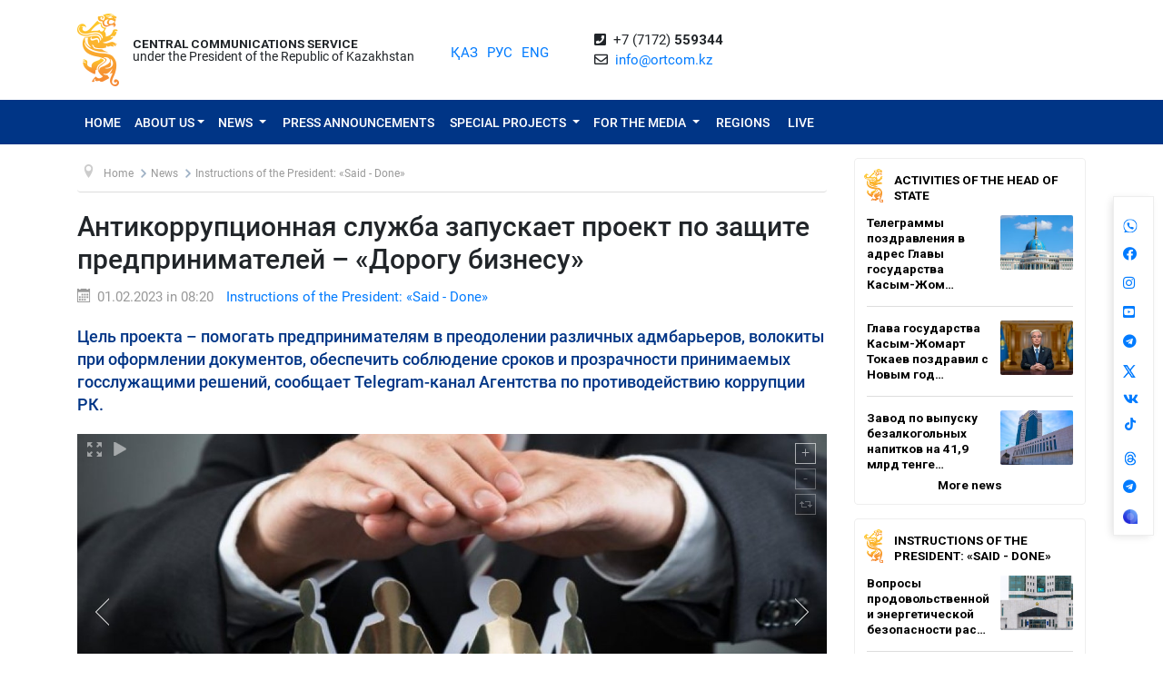

--- FILE ---
content_type: text/html; charset=UTF-8
request_url: https://ortcom.kz/en/deyatelnost-pravitelstva/1675222061
body_size: 11211
content:
<!DOCTYPE html>
<html lang="en-EN"
      class="no-js en" xmlns="http://www.w3.org/1999/xhtml" xmlns:og="http://opengraphprotocol.org/schema/">
<head >
    <title>Антикоррупционная служба запускает проект по защите предпринимателей – «Дорогу бизнесу»</title>
    <meta name="keywords" content="ortcom" />
<meta name="description" content="Цель проекта &ndash; помогать предпринимателям в преодолении различных адмбарьеров, волокиты при оформлении документов, обеспечить соблюдение сроков и прозрачности принимаемых госслужащими решений, сообщает Telegram-канал Агентства по противодействию коррупции РК." />
<meta name="robots" content="all" />
<meta property="og:title" content="Антикоррупционная служба запускает проект по защите предпринимателей &ndash; &laquo;Дорогу бизнесу&raquo;" />
<meta property="og:site_name" content="СЦК при Президенте РК" />
<meta property="og:description" content="Цель проекта &ndash; помогать предпринимателям в преодолении различных адмбарьеров, волокиты при оформлении документов, обеспечить соблюдение сроков и прозрачности принимаемых госслужащими решений, сообщает Telegram-канал Агентства по противодействию коррупции РК." />
<meta property="og:url" content="https://ortcom.kz/en/deyatelnost-pravitelstva/1675222061" />
<meta property="og:type" content="article" />
<meta property="og:locale" content="ru_RU" />
<meta property="og:image" content="https://ortcom.kz/cache/imagine/main_page_full/uploads/posts/63d/9dd/c2d/63d9ddc2db942158860200.jpg" />
<meta property="article:publisher" content="https://facebook.com/ortcom.kz/" />
<meta property="robots" content="all" />
<meta property="article:section" content="Instructions of the President: &laquo;Said - Done&raquo;" />
<meta property="article:published_time" content="2023-02-01T08:20:00+05:00" />
<meta property="article:modified_time" content="2023-02-01T08:31:54+05:00" />
<meta property="og:updated_time" content="2023-02-01T08:31:54+05:00" />
<meta property="twitter:card" content="summary_large_image" />
<meta property="twitter:title" content="Антикоррупционная служба запускает проект по защите предпринимателей &ndash; &laquo;Дорогу бизнесу&raquo;" />
<meta property="twitter:description" content="Цель проекта &ndash; помогать предпринимателям в преодолении различных адмбарьеров, волокиты при оформлении документов, обеспечить соблюдение сроков и прозрачности принимаемых госслужащими решений, сообщает Telegram-канал Агентства по противодействию коррупции РК." />
<meta property="og:image:alt" content="Антикоррупционная служба запускает проект по защите предпринимателей &ndash; &laquo;Дорогу бизнесу&raquo;" />
<meta property="twitter:image" content="https://ortcom.kz/cache/imagine/main_page_full/uploads/posts/63d/9dd/c2d/63d9ddc2db942158860200.jpg" />
<meta property="og:image:secure_url" content="https://ortcom.kz/cache/imagine/main_page_full/uploads/posts/63d/9dd/c2d/63d9ddc2db942158860200.jpg" />
<meta property="og:image:width" content="810" />
<meta property="og:image:height" content="541" />
<meta property="og:image:type" content="image/jpeg" />
<meta http-equiv="Content-Type" content="text/html; charset=utf-8" />
<meta charset="UTF-8" />

    <link rel="canonical" href="https://ortcom.kz/en/deyatelnost-pravitelstva/1675222061"/>

    

    <meta name="yandex-verification" content="55b6d03c2c8d2522"/>
    <meta name="viewport" content="width=device-width, initial-scale=1, shrink-to-fit=no">
    <link href="/build/images/favicon.ico" rel="shortcut icon" type="image/vnd.microsoft.icon"/>
    <link rel="preload" href="/fonts/roboto-v20-latin_cyrillic-ext_cyrillic-regular.woff2" as="font" type="font/woff2"
          crossorigin>
    <link rel="preload" href="/fonts/roboto-v20-latin_cyrillic-ext_cyrillic-italic.woff2" as="font" type="font/woff2"
          crossorigin>
    <link rel="preload" href="/fonts/roboto-v20-latin_cyrillic-ext_cyrillic-500.woff2" as="font" type="font/woff2"
          crossorigin>
    <link rel="preload" href="/fonts/roboto-v20-latin_cyrillic-ext_cyrillic-500italic.woff2" as="font" type="font/woff2"
          crossorigin>
    <script>window.yaContextCb = window.yaContextCb || []</script>
    <script src="https://yandex.ru/ads/system/context.js" async></script>
            <link href="/en/amp/deyatelnost-pravitelstva/1675222061"
          rel="amphtml"/>

                <script type="application/ld+json">{"@context":"https:\/\/schema.org","@type":"WebSite","@id":"https:\/\/ortcom.kz\/#website","url":"https:\/\/ortcom.kz\/","name":"CCS under the President of the Republic of Kazakhstan","potentialAction":{"@type":"SearchAction","target":"https:\/\/ortcom.kz\/en\/search\/?search_text={search_term_string}","query-input":"required name=search_term_string"}}</script>
        <script type="application/ld+json">{"@context":"http:\/\/schema.org","@type":"WebPage","headline":"\u0421\u041b\u0423\u0416\u0411\u0410 \u0426\u0415\u041d\u0422\u0420\u0410\u041b\u042c\u041d\u042b\u0425 \u041a\u041e\u041c\u041c\u0423\u041d\u0418\u041a\u0410\u0426\u0418\u0419","url":"https:\/\/ortcom.kz\/"}</script>
        <script type="application/ld+json">{"@context":"https:\/\/schema.org","@type":"Organization","@id":"https:\/\/ortcom.kz\/#organization","name":"\u0421\u041b\u0423\u0416\u0411\u0410 \u0426\u0415\u041d\u0422\u0420\u0410\u041b\u042c\u041d\u042b\u0425 \u041a\u041e\u041c\u041c\u0423\u041d\u0418\u041a\u0410\u0426\u0418\u0419","email":"info@ortcom.kz","url":"https:\/\/ortcom.kz\/","sameAs":["https:\/\/www.facebook.com\/ortcomkz\/","https:\/\/twitter.com\/ortcomkz","https:\/\/www.instagram.com\/sck_official\/","https:\/\/vk.com\/sckastana"],"address":{"@type":"PostalAddress","streetAddress":"\u0420\u0435\u0441\u043f\u0443\u0431\u043b\u0438\u043a\u0430 \u041a\u0430\u0437\u0430\u0445\u0441\u0442\u0430\u043d, \u0433. \u0410\u0441\u0442\u0430\u043d\u0430, \u0443\u043b. \u041a\u043e\u043d\u0430\u0435\u0432\u0430, \u0434. 4","addressLocality":"8","addressRegion":"Astana","postalCode":"010000","addressCountry":{"@type":"Country","name":"\u041a\u0430\u0437\u0430\u0445\u0441\u0442\u0430\u043d"}},"contactPoint":{"@type":"ContactPoint","telephone":"+77172559344","contactType":"technical support"},"logo":{"@type":"ImageObject","url":"https:\/\/ortcom.kz\/build\/images\/logo_bars.png","width":212,"height":25}}</script>
    

        <script type="application/ld+json">{"@context":"https:\/\/schema.org","@type":"NewsArticle","name":"\u0410\u043d\u0442\u0438\u043a\u043e\u0440\u0440\u0443\u043f\u0446\u0438\u043e\u043d\u043d\u0430\u044f \u0441\u043b\u0443\u0436\u0431\u0430 \u0437\u0430\u043f\u0443\u0441\u043a\u0430\u0435\u0442 \u043f\u0440\u043e\u0435\u043a\u0442 \u043f\u043e \u0437\u0430\u0449\u0438\u0442\u0435 \u043f\u0440\u0435\u0434\u043f\u0440\u0438\u043d\u0438\u043c\u0430\u0442\u0435\u043b\u0435\u0439 \u2013 \u00ab\u0414\u043e\u0440\u043e\u0433\u0443 \u0431\u0438\u0437\u043d\u0435\u0441\u0443\u00bb","headline":"\u0410\u043d\u0442\u0438\u043a\u043e\u0440\u0440\u0443\u043f\u0446\u0438\u043e\u043d\u043d\u0430\u044f \u0441\u043b\u0443\u0436\u0431\u0430 \u0437\u0430\u043f\u0443\u0441\u043a\u0430\u0435\u0442 \u043f\u0440\u043e\u0435\u043a\u0442 \u043f\u043e \u0437\u0430\u0449\u0438\u0442\u0435 \u043f\u0440\u0435\u0434\u043f\u0440\u0438\u043d\u0438\u043c\u0430\u0442\u0435\u043b\u0435\u0439 \u2013 \u00ab\u0414\u043e\u0440\u043e\u0433\u0443 \u0431\u0438\u0437\u043d\u0435\u0441\u0443\u00bb","description":"\u0426\u0435\u043b\u044c \u043f\u0440\u043e\u0435\u043a\u0442\u0430 \u2013 \u043f\u043e\u043c\u043e\u0433\u0430\u0442\u044c \u043f\u0440\u0435\u0434\u043f\u0440\u0438\u043d\u0438\u043c\u0430\u0442\u0435\u043b\u044f\u043c \u0432 \u043f\u0440\u0435\u043e\u0434\u043e\u043b\u0435\u043d\u0438\u0438 \u0440\u0430\u0437\u043b\u0438\u0447\u043d\u044b\u0445 \u0430\u0434\u043c\u0431\u0430\u0440\u044c\u0435\u0440\u043e\u0432, \u0432\u043e\u043b\u043e\u043a\u0438\u0442\u044b \u043f\u0440\u0438 \u043e\u0444\u043e\u0440\u043c\u043b\u0435\u043d\u0438\u0438 \u0434\u043e\u043a\u0443\u043c\u0435\u043d\u0442\u043e\u0432, \u043e\u0431\u0435\u0441\u043f\u0435\u0447\u0438\u0442\u044c \u0441\u043e\u0431\u043b\u044e\u0434\u0435\u043d\u0438\u0435 \u0441\u0440\u043e\u043a\u043e\u0432 \u0438 \u043f\u0440\u043e\u0437\u0440\u0430\u0447\u043d\u043e\u0441\u0442\u0438 \u043f\u0440\u0438\u043d\u0438\u043c\u0430\u0435\u043c\u044b\u0445 \u0433\u043e\u0441\u0441\u043b\u0443\u0436\u0430\u0449\u0438\u043c\u0438 \u0440\u0435\u0448\u0435\u043d\u0438\u0439, \u0441\u043e\u043e\u0431\u0449\u0430\u0435\u0442 Telegram-\u043a\u0430\u043d\u0430\u043b \u0410\u0433\u0435\u043d\u0442\u0441\u0442\u0432\u0430 \u043f\u043e \u043f\u0440\u043e\u0442\u0438\u0432\u043e\u0434\u0435\u0439\u0441\u0442\u0432\u0438\u044e \u043a\u043e\u0440\u0440\u0443\u043f\u0446\u0438\u0438 \u0420\u041a.","articleBody":"\u0026laquo;\u041e\u0441\u043d\u043e\u0432\u043d\u043e\u0439 \u043f\u043e\u0441\u044b\u043b \u0026ndash; \u043e\u0442 \u0441\u043b\u043e\u0432 \u043a \u0434\u0435\u043b\u0443.\u0026nbsp;\u0411\u0443\u0434\u0435\u043c \u0437\u0430\u043d\u0438\u043c\u0430\u0442\u044c\u0441\u044f \u0440\u0435\u0448\u0435\u043d\u0438\u0435\u043c \u043a\u043e\u043d\u043a\u0440\u0435\u0442\u043d\u044b\u0445 \u043f\u0440\u043e\u0431\u043b\u0435\u043c, \u0441 \u043a\u043e\u0442\u043e\u0440\u044b\u043c\u0438 \u0441\u0442\u0430\u043b\u043a\u0438\u0432\u0430\u044e\u0442\u0441\u044f \u043f\u0440\u0435\u0434\u043f\u0440\u0438\u043d\u0438\u043c\u0430\u0442\u0435\u043b\u0438 \u043f\u0440\u0438 \u043e\u0444\u043e\u0440\u043c\u043b\u0435\u043d\u0438\u0438 \u0437\u0435\u043c\u043b\u0438, \u043f\u043e\u043b\u0443\u0447\u0435\u043d\u0438\u0438 \u0440\u0430\u0437\u0440\u0435\u0448\u0435\u043d\u0438\u0439 \u043e\u0442 \u0430\u0440\u0445\u0438\u0442\u0435\u043a\u0442\u0443\u0440\u044b \u0438 \u0434\u0440\u0443\u0433\u0438\u0445 \u043a\u043e\u043d\u0442\u0440\u043e\u043b\u0438\u0440\u0443\u044e\u0449\u0438\u0445 \u0441\u0442\u0440\u0443\u043a\u0442\u0443\u0440, \u043f\u043e\u0434\u043a\u043b\u044e\u0447\u0435\u043d\u0438\u0438 \u043a\u043e\u043c\u043c\u0443\u043d\u0438\u043a\u0430\u0446\u0438\u0439, \u0430 \u0442\u0430\u043a\u0436\u0435 \u043f\u043e\u043b\u0443\u0447\u0435\u043d\u0438\u0438 \u0440\u0430\u0437\u043b\u0438\u0447\u043d\u044b\u0445 \u043c\u0435\u0440 \u0433\u043e\u0441\u043f\u043e\u0434\u0434\u0435\u0440\u0436\u043a\u0438 (\u043a\u0440\u0435\u0434\u0438\u0442\u044b, \u0433\u0440\u0430\u043d\u0442\u044b, \u0441\u0443\u0431\u0441\u0438\u0434\u0438\u0438).\u0026nbsp;\u0412 \u0440\u0435\u0433\u0438\u043e\u043d\u0430\u0445 \u043e\u0442\u043a\u0440\u044b\u0442\u044b \u043f\u043b\u043e\u0449\u0430\u0434\u043a\u0438 \u0438 \u043a\u0430\u043d\u0430\u043b\u044b \u0441\u0432\u044f\u0437\u0438 \u0434\u043b\u044f \u043f\u0440\u0438\u0435\u043c\u0430 \u043e\u0431\u0440\u0430\u0449\u0435\u043d\u0438\u0439 \u0431\u0438\u0437\u043d\u0435\u0441\u0430. \u0420\u0443\u043a\u043e\u0432\u043e\u0434\u0438\u0442\u0435\u043b\u0438 \u0442\u0435\u0440\u0440\u0438\u0442\u043e\u0440\u0438\u0430\u043b\u044c\u043d\u044b\u0445 \u0434\u0435\u043f\u0430\u0440\u0442\u0430\u043c\u0435\u043d\u0442\u043e\u0432 \u043f\u0440\u0438\u043d\u0438\u043c\u0430\u044e\u0442 \u0441\u043e\u043e\u0431\u0449\u0435\u043d\u0438\u044f \u0447\u0435\u0440\u0435\u0437 \u0441\u0432\u043e\u0438 Facebook \u0441\u0442\u0440\u0430\u043d\u0438\u0446\u044b.\u0026nbsp;\u0422\u0430\u043a\u0436\u0435 \u043c\u043e\u0436\u043d\u043e \u043e\u0431\u0440\u0430\u0449\u0430\u0442\u044c\u0441\u044f \u043f\u043e \u043a\u043e\u0440\u043e\u0442\u043a\u043e\u043c\u0443 \u043d\u043e\u043c\u0435\u0440\u0443 1424 \u0432 Call-\u0446\u0435\u043d\u0442\u0440 \u0410\u0433\u0435\u043d\u0442\u0441\u0442\u0432\u0430\u0026raquo;, \u0026ndash;\u0026nbsp;\u0433\u043e\u0432\u043e\u0440\u0438\u0442\u0441\u044f \u0432 \u0441\u043e\u043e\u0431\u0449\u0435\u043d\u0438\u0438.","dateCreated":"2023-02-01T08:31:54+05:00","datePublished":"2023-02-01T03:20:00+00:00","dateModified":"2023-02-01T08:31:54+05:00","articleSection":"News","publisher":{"@type":"Organization","name":"Ortcom.kz","url":"\/","address":{"@type":"PostalAddress","streetAddress":"\u0443\u043b. \u041a\u043e\u043d\u0430\u0435\u0432\u0430, \u0434. 4","addressLocality":"\u0433. \u0410\u0441\u0442\u0430\u043d\u0430","addressRegion":"\u0410\u0441\u0442\u0430\u043d\u0430","postalCode":"010000","addressCountry":{"@type":"Country","name":"\u041a\u0430\u0437\u0430\u0445\u0441\u0442\u0430\u043d"}},"contactPoint":{"@type":"ContactPoint","telephone":"+77172559344","contactType":"technical support"},"logo":{"@type":"ImageObject","url":"https:\/\/ortcom.kz\/build\/images\/logo_bars.png","width":212,"height":25},"sameAs":["https:\/\/www.facebook.com\/ortcomkz\/","https:\/\/twitter.com\/ortcomkz","https:\/\/www.instagram.com\/sck_official\/","https:\/\/vk.com\/sckastana"]},"url":"https:\/\/ortcom.kz\/en\/deyatelnost-pravitelstva\/1675222061","mainEntityOfPage":{"@type":"WebPage","@id":"https:\/\/ortcom.kz\/en\/deyatelnost-pravitelstva\/1675222061","name":"\u0410\u043d\u0442\u0438\u043a\u043e\u0440\u0440\u0443\u043f\u0446\u0438\u043e\u043d\u043d\u0430\u044f \u0441\u043b\u0443\u0436\u0431\u0430 \u0437\u0430\u043f\u0443\u0441\u043a\u0430\u0435\u0442 \u043f\u0440\u043e\u0435\u043a\u0442 \u043f\u043e \u0437\u0430\u0449\u0438\u0442\u0435 \u043f\u0440\u0435\u0434\u043f\u0440\u0438\u043d\u0438\u043c\u0430\u0442\u0435\u043b\u0435\u0439 \u2013 \u00ab\u0414\u043e\u0440\u043e\u0433\u0443 \u0431\u0438\u0437\u043d\u0435\u0441\u0443\u00bb"},"author":{"@type":"Person","name":"\u0421\u041b\u0423\u0416\u0411\u0410 \u0426\u0415\u041d\u0422\u0420\u0410\u041b\u042c\u041d\u042b\u0425 \u041a\u041e\u041c\u041c\u0423\u041d\u0418\u041a\u0410\u0426\u0418\u0419","url":"https:\/\/ortcom.kz\/"},"image":{"@type":"ImageObject","url":"https:\/\/ortcom.kz\/uploads\/posts\/63d\/9dd\/c2d\/63d9ddc2db942158860200.jpg","width":810,"height":541}}</script>
    <script type="application/ld+json">{"@context":"https:\/\/schema.org","@type":"hentry","entry-title":"\u0410\u043d\u0442\u0438\u043a\u043e\u0440\u0440\u0443\u043f\u0446\u0438\u043e\u043d\u043d\u0430\u044f \u0441\u043b\u0443\u0436\u0431\u0430 \u0437\u0430\u043f\u0443\u0441\u043a\u0430\u0435\u0442 \u043f\u0440\u043e\u0435\u043a\u0442 \u043f\u043e \u0437\u0430\u0449\u0438\u0442\u0435 \u043f\u0440\u0435\u0434\u043f\u0440\u0438\u043d\u0438\u043c\u0430\u0442\u0435\u043b\u0435\u0439 \u2013 \u00ab\u0414\u043e\u0440\u043e\u0433\u0443 \u0431\u0438\u0437\u043d\u0435\u0441\u0443\u00bb","published":"2023-02-01T03:20:00+00:00","updated":"2023-02-01T08:31:54+05:00"}</script>
    <script type="application/ld+json">{"@context":"https:\/\/schema.org","@type":"BreadcrumbList","itemListElement":[{"@type":"ListItem","position":1,"item":{"@id":"https:\/\/ortcom.kz\/","url":"https:\/\/ortcom.kz\/","name":"\u0410\u043d\u0442\u0438\u043a\u043e\u0440\u0440\u0443\u043f\u0446\u0438\u043e\u043d\u043d\u0430\u044f \u0441\u043b\u0443\u0436\u0431\u0430 \u0437\u0430\u043f\u0443\u0441\u043a\u0430\u0435\u0442 \u043f\u0440\u043e\u0435\u043a\u0442 \u043f\u043e \u0437\u0430\u0449\u0438\u0442\u0435 \u043f\u0440\u0435\u0434\u043f\u0440\u0438\u043d\u0438\u043c\u0430\u0442\u0435\u043b\u0435\u0439 \u2013 \u00ab\u0414\u043e\u0440\u043e\u0433\u0443 \u0431\u0438\u0437\u043d\u0435\u0441\u0443\u00bb"}},{"@type":"ListItem","position":2,"item":{"@id":"\/?_locale=en","url":"\/?_locale=en","name":"Home"}},{"@type":"ListItem","position":3,"item":{"@id":"\/en\/novosti?subcategory=novosti","url":"\/en\/novosti?subcategory=novosti","name":"News"}},{"@type":"ListItem","position":4,"item":{"@id":"\/en\/deyatelnost-pravitelstva","url":"\/en\/deyatelnost-pravitelstva","name":"Instructions of the President: \u00abSaid - Done\u00bb"}}]}</script>

                <link href="//cdnjs.cloudflare.com/ajax/libs/font-awesome/5.9.0/css/all.min.css" type="text/css"
              rel="stylesheet"/>
        <script src="https://kit.fontawesome.com/0d29cb5466.js" crossorigin="anonymous"></script>
        <link href="/build/app.2f50c3c0.css" type="text/css" rel="stylesheet"/>
        <link href="/custom.css" type="text/css" rel="stylesheet"/>
    

    <link rel="stylesheet" href="https://cdnjs.cloudflare.com/ajax/libs/unitegallery/1.7.40/css/unite-gallery.min.css"
          integrity="sha512-EViDct/SXnZMMG2ZDK7E2r3o/rDIwocOkVYpEvbMM/4Mr3on8V70n7dLcLdOrVyPuvEFyqQzya1YPNV1DFlf0g=="
          crossorigin="anonymous"/>
    <link rel="stylesheet" href="/build/content.510a19a0.css">

            <!-- Global site tag (gtag.js) - Google Analytics -->
    <script async src="https://www.googletagmanager.com/gtag/js?id=UA-125460867-1"></script>
    <script>
        window.dataLayer = window.dataLayer || [];

        function gtag() {
            dataLayer.push(arguments);
        }

        gtag('js', new Date());
        gtag('config', 'UA-125460867-1');
    </script>
        <!-- Yandex.Metrika counter -->
    <script type="text/javascript">
        (function (d, w, c) {
            (w[c] = w[c] || []).push(function () {
                try {
                    w.yaCounter50955062 = new Ya.Metrika2({
                        id: 50955062,
                        clickmap: true,
                        trackLinks: true,
                        accurateTrackBounce: true
                    });
                } catch (e) {
                }
            });

            var n = d.getElementsByTagName("script")[0],
                s = d.createElement("script"),
                f = function () {
                    n.parentNode.insertBefore(s, n);
                };
            s.type = "text/javascript";
            s.async = true;
            s.src = "https://mc.yandex.ru/metrika/tag.js";

            if (w.opera == "[object Opera]") {
                d.addEventListener("DOMContentLoaded", f, false);
            } else {
                f();
            }
        })(document, window, "yandex_metrika_callbacks2");
    </script>
    <noscript>
        <div><img src="https://mc.yandex.ru/watch/50955062" style="position:absolute; left:-9999px;" alt=""/></div>
    </noscript>
    <!-- /Yandex.Metrika counter -->

    <style>
        html {
            filter: grayscale(0) !important;
        }
    </style>
</head>
<body class="desktop">
        <div class="container d-flex xs-p-15">
        <div class="logo-top d-flex justify-content-center">
            <a href="/en/" class="d-flex justify-content-center">
                <img src="/build/images/logo_bars.png" alt="ortcom.kz">
            </a>
        </div>

        <div class="titles d-flex flex-column justify-content-center xl-pl-15">
                            <div class="header__title header__title--bold text-uppercase ">Central Communications Service</div>
                <div class="header__title">under the President of the Republic of Kazakhstan</div>
                    </div>

        <div class="languages d-flex justify-content-center align-items-center">
            


<ul class="local-switcher d-flex justify-content-center  xs-mt-20">
    <li>
        <a href="/kk/deyatelnost-pravitelstva/1675222061" class="local-switcher__link ">ҚАЗ</a>
    </li>
    <li class="xs-ml-10">
        <a href="/ru/deyatelnost-pravitelstva/1675222061" class="local-switcher__link ">РУС</a>
    </li>
    <li class="xs-ml-10">
        <a href="/en/deyatelnost-pravitelstva/1675222061" class="local-switcher__link local-switcher__link--active">ENG</a>
    </li>
</ul>        </div>

            <div class="contacts d-flex justify-content-center align-items-center">
            <div>
                <i class="fas fa-phone-square">&nbsp;</i>
                +7 (7172) <strong>559344</strong>
                <br>
                <i class="far fa-envelope">&nbsp;</i>
                <a href="mailto:info@ortcom.kz">info@ortcom.kz</a>&nbsp;
            </div>
        </div>
        <div class="social d-flex justify-content-center align-items-center">
            <a href="https://whatsapp.com/channel/0029Va8NuFJ9xVJc0yKMAY2H" class="d-block"><img src="/uploads/wa-ic-bl.svg" alt="whats app" width="16" height="16"></a>
            <a href="https://www.facebook.com/ortcomkz" target="_blank" class="d-block"><i class="fab fa-facebook">&nbsp;</i></a>
            <a href="https://www.instagram.com/ortcom.kz" target="_blank" class="d-block"><i class="fab fa-instagram">&nbsp;</i></a>
            <a href="https://www.youtube.com/user/ortcomkz" target="_blank" class="d-block"><i class="fab fa-youtube-square">&nbsp;</i></a>
            <a href="https://t.me/ortcom_kz" target="_blank" class="d-block"><i class="fab fa-telegram">&nbsp;</i></a>
            <a href="https://twitter.com/ortcomkz" target="_blank" class="d-block"><img src="/twit-x-ic.png" class="icon-x-new2"></a>
            <a href="https://vk.com/ortcom__kz" target="_blank" class="d-block"><i class="fab fa-vk">&nbsp;</i></a>
            <a href="https://www.tiktok.com/@ortcom.kz" target="_blank" class="d-block tktk"><img src="/tiktok-logo.svg" style="height:14px;text-align:center;margin-top:-13px;margin-left:2px;"></a>
            <a href="https://www.threads.com/@ortcom.kz?hl=ru" class="d-block"><img src="/uploads/th-ic-bl.svg" alt="whats app" width="16" height="16"></a>
            <a href="https://t.me/AntiFakeCenter" target="_blank" class="d-block"><i class="fab fa-telegram">&nbsp;</i></a>
            <a href="https://aitu.io/categoriya/ortcom_kz/" target="_blank" rel="nofollow" class="d-block"><img src="/uploads/aitu.png" alt="aitu app" width="16" height="16"></a>
        </div>

    </div>
</header>    

<nav class="navigation navbar navbar-expand-lg bg-blue navbar-dark bg-primary justify-content-between"
     role="navigation">
    <div class="container">
        <a class="navbar-brand d-block d-sm-none" href="javascript:void(0)">Меню</a>

        <button class="navbar-toggler" type="button" data-toggle="collapse" data-target="#navbarToggleExternalContent"
                aria-controls="navbarNavDropdown" aria-expanded="false" aria-label="Toggle navigation">
            <span class="navbar-toggler-icon"></span>
        </button>

        <div class="navbar-collapse collapse" id="navbarToggleExternalContent">
            <ul class="nav nav-pills navbar-nav text-uppercase">
                <li class="nav-item ">
                    <a href="/en/" class="nav-link">
                        Home
                    </a>
                </li>
                <li class="nav-item  deeper dropdown parent">
                    <a href="javascript:void(0)"
                       class="nav-link dropdown-toggle"
                       id="navbarDropdownMenuAbout" data-toggle="dropdown" aria-haspopup="true" aria-expanded="false"
                    >About us</a>
                    <ul class="dropdown-menu" aria-labelledby="navbarDropdownMenuAbout">
                        <li class="">
                            <a href="/en/obshchie-svedeniya">General information</a>
                        </li>
                        <li class="">
                            <a href="/en/predlozheniya">Management</a>
                        </li>
                        <li class="">
                            <a href="/en/kontaktnaya-informatsiya">Contact information</a>
                        </li>
                        <li class="">
                            <a href="/en/pravovaya-informatsiya">Legal information</a>
                        </li>
                        <li class="">
                            <a href="/en/gosudarstvennye-zakupki">Public procurement</a>
                        </li>

                        <li class="">
                                                            <a href="https://ortcom.kz/press/index.html">
                                                                        Features of the press center
                                </a>
                        </li>
                    </ul>
                </li>
                <li class="nav-item  deeper dropdown parent">
                    <a href="javascript:void(0)"
                       class="nav-link dropdown-toggle"
                       id="navbarDropdownMenuNews" data-toggle="dropdown" aria-haspopup="true" aria-expanded="false">
                        News
                    </a>
                    <ul class="dropdown-menu" aria-labelledby="navbarDropdownMenuNews">
                        <li class="">
                            <a href="/en/novosti">
                                News
                            </a>
                        </li>

                        <li class="">
                            <a href="/en/region-news">
                                                                                                                                    Regional news
                                                            </a>
                        </li>

                        <li class="">
                            <a href="/en/deyatelnost-glavy-gosudarstva">Activities of the Head of State</a>
                        </li>
                        <li class="">
                            <a href="/en/world-smi">
                                                                                                                                    In the lens of the world media
                                                            </a>
                        </li>
                        <li class="">
                            <a href="/en/deyatelnost-pravitelstva">
                                                                                                                                    Instructions of the President: «Said - Done»
                                                            </a>
                        </li>
                    </ul>
                </li>
                <li class="nav-item press-anonsy ">
                    <a href="/en/ism-press-anonsy">Press announcements</a>
                </li>
                <li class="nav-item spetsproekty deeper dropdown parent ">
                    <a href="javascript:void(0)"
                       class="nav-link dropdown-toggle"
                       id="navbarDropdownMenuSpetsproekty" data-toggle="dropdown" aria-haspopup="true"
                       aria-expanded="false">
                        Special Projects
                    </a>
                    <ul class="dropdown-menu" aria-labelledby="navbarDropdownMenuSpetsproekty">
                        <li class="">
                            <a href="/en/soyle">Field briefings</a>
                        </li>
                        <li class="">
                            <a href="/en/ekspertnoe-obsuzhdenie">Expert discussion</a>
                        </li>
                    </ul>
                </li>
                <li class="nav-item ism deeper dropdown parent ">
                    <a href="javascript:void(0)"
                       class="nav-link dropdown-toggle"
                       id="navbarDropdownMenuSMI" data-toggle="dropdown" aria-haspopup="true" aria-expanded="false">
                        For the media
                    </a>
                    <ul class="dropdown-menu" aria-labelledby="navbarDropdownMenuSMI">
                        <li class="">
                            <a href="/en/press-relizy">CCS press events</a>
                        </li>
                        <li class="">
                            <a href="/en/infografika">Infographics</a>
                        </li>
                        <li class="">
                            <a href="/en/video">Video</a>
                        </li>
                        <li class="">
                            <a href="/en/fotobank">Photo bank for mass media</a>
                        </li>
                                                                                                <li class="">
                            <a href="/en/accreditation-smi">
                                Media accreditation
                            </a>
                        </li>
                    </ul>
                </li>
                <li class="nav-item rsk ">
                    <a href="/en/rsk" class="">Regions</a>
                </li>

                                    <li class="nav-item live ">
                        <a href="/en/live" class="">
                            <span class="">LIVE</span>
                        </a>
                    </li>
                            </ul>
            <form class="form-inline d-block d-sm-none" method="get" action="https://ortcom.kz/en/search/">
                <input class="form-control mr-sm-2" type="search" placeholder="Site search"
                       aria-label="Search...">
                <button class="btn btn-primary btn-block xs-mt-10" type="submit">Site search</button>
            </form>
        </div>
    </div>

</nav>
    <div class="container content">
        <div class="row">
            <div class="col-lg-9">
                <ul itemscope="" itemtype="https://schema.org/BreadcrumbList" class="breadcrumb xs-mt-20 xs-mb-20">
    <li class="active">
        <span class="divider icon-location"></span>
    </li>

            <li itemprop="itemListElement" itemscope="" itemtype="https://schema.org/ListItem">
            <a itemprop="item" href="/?_locale=en" class="pathway">
                <span itemprop="name">Home</span>
            </a>

                            <span class="divider">
                    <img src="/build/images/divider.png" alt="">
                </span>
            
            <meta itemprop="position" content="1">
        </li>
            <li itemprop="itemListElement" itemscope="" itemtype="https://schema.org/ListItem">
            <a itemprop="item" href="/en/novosti?subcategory=novosti" class="pathway">
                <span itemprop="name">News</span>
            </a>

                            <span class="divider">
                    <img src="/build/images/divider.png" alt="">
                </span>
            
            <meta itemprop="position" content="2">
        </li>
            <li itemprop="itemListElement" itemscope="" itemtype="https://schema.org/ListItem">
            <a itemprop="item" href="/en/deyatelnost-pravitelstva" class="pathway">
                <span itemprop="name">Instructions of the President: «Said - Done»</span>
            </a>

            
            <meta itemprop="position" content="3">
        </li>
    
                
            
                        
                        
        </ul>

                <div class="item-page" itemscope="" itemtype="https://schema.org/Article">
                    <meta itemprop="inLanguage" content="en-EN">

                    <h1 itemprop="headline" class="title">Антикоррупционная служба запускает проект по защите предпринимателей – «Дорогу бизнесу»</h1>

                    <dl class="article-info muted xs-mb-10">
                        <dt class="article-info-term xs-mb-0"></dt>
                        <dd class="published d-inline-block xs-mb-0">
                            <span class="icon-calendar d-inline-block xs-mr-10" aria-hidden="true"></span>
                            <time>01.02.2023 in 08:20</time>
                            <time datetime="2023-02-01T03:20:00+00:00" itemprop="datePublished"></time>
                            <time itemprop="dateModified" datetime="2023-02-01T03:20:00+00:00"></time>
                        </dd>
                        <dd class="category-name d-inline-block xs-mr-0 xs-ml-10 xs-mb-0">
                            <a href="/en/deyatelnost-pravitelstva"
                               itemprop="genre">Instructions of the President: «Said - Done»</a>
                        </dd>
                        <dd itemprop="author" class="d-none xs-mr-0 xs-mb-0">CCS under the President of the Republic of Kazakhstan</dd>
                        <dd itemprop="publisher" itemscope="" itemtype="http://schema.org/Organization"
                            class="d-none xs-mr-0 xs-mb-0">
                            <span itemprop="name">CCS under the President of the Republic of Kazakhstan</span>

                            <div itemprop="logo" itemscope="" itemtype="https://schema.org/ImageObject">
                                <img itemprop="url image" src="/build/images/logo_bars.png">
                            </div>
                        </dd>
                        <dd itemscope="" itemprop="mainEntityOfPage" itemtype="https://schema.org/WebPage"
                            itemid="/en/deyatelnost-pravitelstva/1675222061"
                            content="Антикоррупционная служба запускает проект по защите предпринимателей – «Дорогу бизнесу»" class="xs-mb-0"></dd>
                    </dl>

                                            <div class="description-lead">
                            Цель проекта – помогать предпринимателям в преодолении различных адмбарьеров, волокиты при оформлении документов, обеспечить соблюдение сроков и прозрачности принимаемых госслужащими решений, сообщает Telegram-канал Агентства по противодействию коррупции РК.
                        </div>
                                        
                                            <div class="item-image xs-mb-20 " id="gallery">
                                                            <img src="https://ortcom.kz/cache/imagine/1200/uploads/posts/63d/9dd/c2d/63d9ddc2db942158860200.jpg"
                                     alt=""
                                     data-description=""
                                     itemprop="image"
                                >
                                                    </div>
                    
                    <div class="articleBody xs-mt-10 xs-mb-20" itemprop="articleBody">
                        <p style="text-align:justify"><span style="background-color:white"><span style="color:#151515">&laquo;</span></span>Основной посыл &ndash; от слов к делу.&nbsp;Будем заниматься решением конкретных проблем, с которыми сталкиваются предприниматели при оформлении земли, получении разрешений от архитектуры и других контролирующих структур, подключении коммуникаций, а также получении различных мер господдержки (кредиты, гранты, субсидии).&nbsp;В регионах открыты площадки и каналы связи для приема обращений бизнеса. Руководители территориальных департаментов принимают сообщения через свои Facebook страницы.&nbsp;Также можно обращаться по короткому номеру 1424 в Call-центр Агентства<span style="background-color:white"><span style="color:#151515">&raquo;, &ndash;&nbsp;говорится в сообщении</span></span>.</p>
                    </div>
                </div>

                <div class="telegram">
                    <table border="0">
                        <tbody>
                        <tr>
                            <td>
                                <img border="0" src="/build/images/content/telegram.svg" width="48"
                                     height="48">
                            </td>
                                                            <td>
                                    <div style="padding: 10px">Хотите быть всегда в курсе всех брифингов?<br>
                                        Подписывайтесь на наш <a target="_blank" href="https://t.me/ortcom_kz">канал в
                                            Telegram</a>!
                                    </div>
                                </td>
                            
                        </tr>
                        </tbody>
                    </table>
                </div>

                <div class="socicons xs-mb-40">
                    <div class="ya-share2"
                         data-services="vkontakte,facebook,odnoklassniki,moimir,twitter,whatsapp,telegram"
                         data-counter=""></div>
                </div>
            </div>
            <div class="col-3 ">

                <div class="banner_right">
                    <div class="banner_app">

                    </div>
                </div>

                <div class="last-items pb-10">
    <div class="nspMain">
        <table class="title-tab" border="0" cellspacing="0" cellpadding="0">
            <tbody>
            <tr>
                <td class="title-tab__image">
                    <img border="0" src="/build/images/logo_title.png" width="21" height="37">
                </td>
                <td class="title-tab__title">
                    <a href="/en/deyatelnost-glavy-gosudarstva" class="title-tab__link">
                        Activities of the Head of State
                    </a>
                </td>
            </tr>
            </tbody>
        </table>

        <div class="last-items__items">
                                            <div class="d-flex item-wrapper">
                    <div class="item d-flex">
                        <div>
                            <h4 class="item__title d-block">
                                <a href="/en/deyatelnost-glavy-gosudarstva/1767211002"
                                   class="item__link"
                                   title="Телеграммы поздравления в адрес Главы государства Касым-Жомарта Токаева по случаю Нового года"
                                   target="_self">Телеграммы поздравления в адрес Главы государства Касым-Жом…</a>
                            </h4>
                        </div>
                        <div>
                                                            <a href="/en/deyatelnost-glavy-gosudarstva/1767211002"
                                   class="item"
                                >
                                    <img src="/build/images/lazy-load.png"
                                         data-src="https://ortcom.kz/cache/imagine/275x175/uploads/posts/695/580/deb/695580deb7a03298341600.jpg"                                         alt="Телеграммы поздравления в адрес Главы государства Касым-Жомарта Токаева по случаю Нового года"
                                         title="Телеграммы поздравления в адрес Главы государства Касым-Жомарта Токаева по случаю Нового года"
                                         class="item__image lazy"
                                    >
                                </a>
                                                    </div>
                    </div>
                </div>
                                            <div class="d-flex item-wrapper">
                    <div class="item d-flex">
                        <div>
                            <h4 class="item__title d-block">
                                <a href="/en/deyatelnost-glavy-gosudarstva/1767210681"
                                   class="item__link"
                                   title="Глава государства Касым-Жомарт Токаев поздравил с Новым годом"
                                   target="_self">Глава государства Касым-Жомарт Токаев поздравил с Новым год…</a>
                            </h4>
                        </div>
                        <div>
                                                            <a href="/en/deyatelnost-glavy-gosudarstva/1767210681"
                                   class="item"
                                >
                                    <img src="/build/images/lazy-load.png"
                                         data-src="https://ortcom.kz/cache/imagine/275x175/uploads/posts/695/57f/8d7/69557f8d730f6984823418.jpg"                                         alt="Глава государства Касым-Жомарт Токаев поздравил с Новым годом"
                                         title="Глава государства Касым-Жомарт Токаев поздравил с Новым годом"
                                         class="item__image lazy"
                                    >
                                </a>
                                                    </div>
                    </div>
                </div>
                                            <div class="d-flex item-wrapper">
                    <div class="item d-flex">
                        <div>
                            <h4 class="item__title d-block">
                                <a href="/en/deyatelnost-glavy-gosudarstva/1767160320"
                                   class="item__link"
                                   title="Завод по выпуску безалкогольных напитков на 41,9 млрд тенге построят в Актюбинской области"
                                   target="_self">Завод по выпуску безалкогольных напитков на 41,9 млрд тенге…</a>
                            </h4>
                        </div>
                        <div>
                                                            <a href="/en/deyatelnost-glavy-gosudarstva/1767160320"
                                   class="item"
                                >
                                    <img src="/build/images/lazy-load.png"
                                         data-src="https://ortcom.kz/cache/imagine/275x175/uploads/posts/695/4c1/363/6954c1363d263312693065.jpg"                                         alt="Завод по выпуску безалкогольных напитков на 41,9 млрд тенге построят в Актюбинской области"
                                         title="Завод по выпуску безалкогольных напитков на 41,9 млрд тенге построят в Актюбинской области"
                                         class="item__image lazy"
                                    >
                                </a>
                                                    </div>
                    </div>
                </div>
                    </div>

        <div align="center" class="homepage-news-more">
            <a href="/en/deyatelnost-glavy-gosudarstva" class="title-tab__link">
                More news
            </a>
        </div>
    </div>
</div>
                <div class="last-items pb-10">
    <div class="nspMain">
        <table class="title-tab" border="0" cellspacing="0" cellpadding="0">
            <tbody>
            <tr>
                <td class="title-tab__image">
                    <img border="0" src="/build/images/logo_title.png" width="21" height="37">
                </td>
                <td class="title-tab__title">
                    <a href="/en/deyatelnost-pravitelstva" class="title-tab__link">
                        Instructions of the President: «Said - Done»
                    </a>
                </td>
            </tr>
            </tbody>
        </table>

        <div class="last-items__items">
                                            <div class="d-flex item-wrapper">
                    <div class="item d-flex">
                        <div>
                            <h4 class="item__title d-block">
                                <a href="/en/deyatelnost-pravitelstva/1767153562"
                                   class="item__link"
                                   title="Вопросы продовольственной и энергетической безопасности рассмотрены на заседании МВК по экономической безопасности"
                                   target="_self">Вопросы продовольственной и энергетической безопасности рас…</a>
                            </h4>
                        </div>
                        <div>
                                                            <a href="/en/deyatelnost-pravitelstva/1767153562"
                                   class="item"
                                >
                                    <img src="/build/images/lazy-load.png"
                                         data-src="https://ortcom.kz/cache/imagine/275x175/uploads/posts/695/49f/f1e/69549ff1e18eb486617270.jpg"                                         alt="Вопросы продовольственной и энергетической безопасности рассмотрены на заседании МВК по экономической безопасности"
                                         title="Вопросы продовольственной и энергетической безопасности рассмотрены на заседании МВК по экономической безопасности"
                                         class="item__image lazy"
                                    >
                                </a>
                                                    </div>
                    </div>
                </div>
                                            <div class="d-flex item-wrapper">
                    <div class="item d-flex">
                        <div>
                            <h4 class="item__title d-block">
                                <a href="/en/deyatelnost-pravitelstva/1767074968"
                                   class="item__link"
                                   title="ИИ-агент и защита от бюрократии: как Правительство меняет процесс написания законов"
                                   target="_self">ИИ-агент и защита от бюрократии: как Правительство меняет п…</a>
                            </h4>
                        </div>
                        <div>
                                                            <a href="/en/deyatelnost-pravitelstva/1767074968"
                                   class="item"
                                >
                                    <img src="/build/images/lazy-load.png"
                                         data-src="https://ortcom.kz/cache/imagine/275x175/uploads/posts/695/36c/b03/69536cb031af3318484520.jpg"                                         alt="ИИ-агент и защита от бюрократии: как Правительство меняет процесс написания законов"
                                         title="ИИ-агент и защита от бюрократии: как Правительство меняет процесс написания законов"
                                         class="item__image lazy"
                                    >
                                </a>
                                                    </div>
                    </div>
                </div>
                                            <div class="d-flex item-wrapper">
                    <div class="item d-flex">
                        <div>
                            <h4 class="item__title d-block">
                                <a href="/en/deyatelnost-pravitelstva/1767074596"
                                   class="item__link"
                                   title="Страхование жилья от бедствий и регулирование онлайн-платформ: планы на 2026 год"
                                   target="_self">Страхование жилья от бедствий и регулирование онлайн-платфо…</a>
                            </h4>
                        </div>
                        <div>
                                                            <a href="/en/deyatelnost-pravitelstva/1767074596"
                                   class="item"
                                >
                                    <img src="/build/images/lazy-load.png"
                                         data-src="https://ortcom.kz/cache/imagine/275x175/uploads/posts/695/36b/586/69536b586bff4220294423.jpg"                                         alt="Страхование жилья от бедствий и регулирование онлайн-платформ: планы на 2026 год"
                                         title="Страхование жилья от бедствий и регулирование онлайн-платформ: планы на 2026 год"
                                         class="item__image lazy"
                                    >
                                </a>
                                                    </div>
                    </div>
                </div>
                    </div>

        <div align="center" class="homepage-news-more">
            <a href="/en/deyatelnost-pravitelstva" class="title-tab__link">
                More news
            </a>
        </div>
    </div>
</div>

                <div class="right-search">
                    <form action="https://ortcom.kz/en/search/" method="get" class="form-inline justify-content-between">
                        <input name="q" id="right-search-input" maxlength="200"
                               class="inputbox search-query input-medium" type="search"
                               placeholder="Search...">
                        <button class="btn">Search...</button>
                    </form>
                </div>

                <div class="banner_right">
                    <div class="banner_app">

                    </div>
                    <div class="banner_app">
                                                    <a href="https://ortcom.kz/press/">
                                <img src="/build/images/banners/banner_press.jpg">
                            </a>
                                            </div>
                    <div class="banner_app antf">
                        <a href="https://t.me/AntiFakeCenter">
                            <img src="/build/images/banners/ntfbn.jpeg">
                        </a>
                    </div>
                    <div class="banner_app">
                        <a href="https://apps.apple.com/kz/app/ortcom-kz/id1466118401">
                            <img src="/build/images/banners/banner_app.jpg">
                        </a>
                    </div>
                </div>

            </div>
        </div>
    </div>
    <div class="footer">
    <div class="footer__wrapper">
        <div class="footer1">
            <table border="0" cellspacing="0" cellpadding="0" width="100%" class="xs-mb-20">
                <tbody>
                <tr>
                    <td class="">
                        <img src="/build/images/logo_bars_gray.png"
                             width="35"
                             height="60"
                             border="0">
                    </td>
                    <td class="footer1__title">
                                                                                            </td>
                </tr>
                </tbody>
            </table>

                                            </div>

        <div class="footer2">
            <h3>Menu</h3>

            <ul class="nav menu">
                <li class=" ">
                    <a href="/en/">Home</a>
                </li>
                <li class=" ">
                    <a href="/en/ism-press-anonsy">Press announcements</a>
                </li>
                <li class=" ">
                    <a href="/en/rsk">Regions</a>
                </li>
            </ul>
        </div>

        <div class="footer3">
            <h3>CCS in social networks</h3>

            <div class="custom">
                <p>
                    <a href="https://www.facebook.com/ortcomkz" class="footer3__link">
                        <i class="fab fa-facebook">&nbsp;</i>
                    </a>
                    <a href="https://twitter.com/ortcomkz" class="footer3__link"><img src="/twit-ic-gray.png" class="icon-x-new"></a>
                    <a href="https://www.instagram.com/ortcom.kz" class="footer3__link"><i class="fab fa-instagram">&nbsp;</i></a>
                    <a href="https://vk.com/ortcom__kz" class="footer3__link"><i class="fab fa-vk">&nbsp;</i></a>
                    <a href="https://t.me/ortcom_kz" class="footer3__link"><i
                                class="fab fa-telegram">&nbsp;</i></a>
                    <a href="https://www.tiktok.com/@ortcom.kz" class="footer3__link tk"><svg xmlns="http://www.w3.org/2000/svg" height="1em" viewBox="0 0 448 512"><!--! Font Awesome Free 6.4.0 by @fontawesome - https://fontawesome.com License - https://fontawesome.com/license (Commercial License) Copyright 2023 Fonticons, Inc. --><path d="M448,209.91a210.06,210.06,0,0,1-122.77-39.25V349.38A162.55,162.55,0,1,1,185,188.31V278.2a74.62,74.62,0,1,0,52.23,71.18V0l88,0a121.18,121.18,0,0,0,1.86,22.17h0A122.18,122.18,0,0,0,381,102.39a121.43,121.43,0,0,0,67,20.14Z"/></svg></a>
                    <a href="https://www.threads.com/@ortcom.kz?hl=ru" class="footer3__link"><img src="/uploads/th-ic-25.svg" alt="whats app" width="23" height="23"></a>
                    <a href="https://whatsapp.com/channel/0029Va8NuFJ9xVJc0yKMAY2H" class="footer3__link"><img src="/uploads/wa-ic25.svg" alt="whats app" width="23" height="23"></a>
                    <a href="https://play.google.com/store/apps/details?id=kz.aboka.sn&amp;hl=ru" class="footer3__link"><i
                                class="fab fa-google-play"></i></a>
                    <a href="https://apps.apple.com/kz/app/ortcom-kz/id1466118401" class="footer3__link"><i
                                class="fab fa-app-store-ios"></i></a>
                    <a href="https://t.me/AntiFakeCenter" class="footer3__link"><i
                                class="fab fa-telegram">&nbsp;</i></a>
                    <a href="https://aitu.io/categoriya/ortcom_kz/" rel="nofollow" class="footer3__link"><img src="/uploads/aitu1.png" class="icon-x-new"></a>
                </p>
            </div>
        </div>

        <div class="footer4">
            <h3>Статистика</h3>

                            <!--LiveInternet counter--><a href="https://www.liveinternet.ru/click"
                                              target="_blank"><img id="licntF4E1" width="31" height="31" style="border:0"
                                                                   title="LiveInternet"
                                                                   src="[data-uri]"
                                                                   alt=""/></a><script>(function(d,s){d.getElementById("licntF4E1").src=
                    "https://counter.yadro.ru/hit?t41.6;r"+escape(d.referrer)+
                    ((typeof(s)=="undefined")?"":";s"+s.width+"*"+s.height+"*"+
                        (s.colorDepth?s.colorDepth:s.pixelDepth))+";u"+escape(d.URL)+
                    ";h"+escape(d.title.substring(0,150))+";"+Math.random()})
                (document,screen)</script><!--/LiveInternet-->

            
        </div>
    </div>
</div>
        <script src="/build/app.982dbbf2.js" defer></script>
        <script src="https://cdn.gravitec.net/storage/f5e264bdf062f2a77bd7e9cba78675ba/client.js" async></script>
    
                                <script src="https://ajax.googleapis.com/ajax/libs/jquery/3.5.1/jquery.min.js"></script>

    <script src="https://cdnjs.cloudflare.com/ajax/libs/unitegallery/1.7.40/js/unitegallery.min.js"
            integrity="sha512-q0Tx9njjBh0TfH3nPC2HfQbLXRyq27yx22U9zdj7nwH97SfIbnvAwTqpjwowq2dDZBe2k84sx/GdEZwzHsDqUQ=="
            crossorigin="anonymous"></script>
    <script src="https://cdnjs.cloudflare.com/ajax/libs/unitegallery/1.7.40/themes/compact/ug-theme-compact.min.js"
            integrity="sha512-P+r4XPh9wlAhpiil1kwND0siexRquKIMxLBD8v4sN9SZYr4bOGbxqr3SjzciYvya/p2oOrbKUcFSvY1kaF6reA=="
            crossorigin="anonymous"></script>

    <script type="text/javascript">
        jQuery(document).ready(function () {
            jQuery("#gallery").unitegallery({
                gallery_theme: "compact",
                slider_enable_text_panel: true,			 //true,false - enable the text panel
                slider_textpanel_always_on: true,			 //true,false - text panel are always on, false - show only on mouseover
            });
        });
    </script>

    <script src="//yastatic.net/es5-shims/0.0.2/es5-shims.min.js"></script>
    <script src="//yastatic.net/share2/share.js"></script>

    <script src="/build/content.8fe93228.js" defer></script>
</body>
</html>


--- FILE ---
content_type: text/css
request_url: https://ortcom.kz/build/content.510a19a0.css
body_size: 898
content:
.last-items_items img.item_image.lazy.entered.loaded {
    height: 50px;
    object-fit: cover;
    border-radius: 2px;
    width: 60px;
}.banner_right img{border:0;margin:0 0 5px;width:100%;height:auto;border-radius:0}.right-search{padding:17px 10px 12px;border:1px solid #eee;margin:10px 0;background:#f5f5f5;border-radius:2px;height:65px}.right-search .inputbox{height:32px;padding:4px 6px;width:65%;line-height:18px;color:#555;background-color:#fff;border:1px solid #ccc;margin-bottom:0;vertical-align:middle;display:inline-block}.right-search .btn{background:#003586;color:#fff;font-size:.8rem}.last-items{margin:15px 0 10px;border:1px solid #eee;padding:10px;border-radius:4px}.last-items .title-tab{margin-bottom:10px;width:100%}.last-items .title-tab__image{width:30px}.last-items .title-tab__title{padding:5px 0 0 3px!important;font-weight:600;border-bottom:2px solid #d7b56d;margin:0;text-transform:uppercase}.last-items .title-tab__link{color:#000;font-weight:600;font-size:1rem;line-height:130%}.last-items__items{box-sizing:border-box;overflow:hidden;padding:3px}.last-items .item-wrapper{margin-bottom:15px;padding-bottom:15px!important;border-bottom:1px solid #ddd}.last-items .item-wrapper:last-child{border-bottom:0;margin-bottom:0;padding-bottom:0!important}.last-items .item__title{margin:0;line-height:100%;padding-right:10px;font-weight:500;font-size:.9rem}.last-items .item__link{color:#000;font-weight:600;line-height:130%}.last-items .item__image{width:80px;background-size:contain}.content .title{font-size:2rem;font-weight:500}.content .muted{color:#999}.content .icon-calendar:before{content:"\43"}.content .item-image img{width:100%}.content .articleBody{font-size:1.1rem;line-height:140%;color:#000}.content .articleBody img{max-width:100%;box-shadow:0 9px 10px -9px #999}.content .articleBody blockquote{padding:20px;margin:20px 35px;border-left:5px solid #fbae0e;background:#eee}.content .telegram{margin:15px 0}.content .socicons{padding:15px 7px 0}.content .right-section .img-100{width:100%}.form-search .input-query{border-radius:5px;vertical-align:baseline;width:90%}.form-search .btn-submit{background-color:#003586!important;color:#fff!important;padding:5px 10px}.search-result-header{font-size:22px;line-height:130%;font-weight:600;border-bottom:3px solid #efc33d;padding:0 8px 10px 2px}.search-result-no-result{font-size:20px;line-height:20px;color:#105990;text-transform:uppercase;font-weight:500}

--- FILE ---
content_type: image/svg+xml
request_url: https://ortcom.kz/uploads/wa-ic-bl.svg
body_size: 2153
content:
<svg xmlns="http://www.w3.org/2000/svg" xmlns:xlink="http://www.w3.org/1999/xlink" width="100" zoomAndPan="magnify" viewBox="0 0 75 74.999997" height="100" preserveAspectRatio="xMidYMid meet" version="1.0"><defs><clipPath id="802b0e82b0"><path d="M 1.273438 1 L 73.273438 1 L 73.273438 72.976562 L 1.273438 72.976562 Z M 1.273438 1 " clip-rule="nonzero"/></clipPath><clipPath id="7d8883d51a"><path d="M 43.875 45.375 L 48.976562 45.375 L 48.976562 49.726562 L 43.875 49.726562 Z M 43.875 45.375 " clip-rule="nonzero"/></clipPath></defs><g clip-path="url(#802b0e82b0)"><path fill="#007bff" d="M 37.164062 1.039062 C 17.21875 1.109375 1.28125 17.320312 1.542969 37.261719 C 1.566406 39.269531 1.757812 41.261719 2.121094 43.234375 C 2.480469 45.210938 3.003906 47.140625 3.691406 49.027344 C 4.378906 50.914062 5.21875 52.726562 6.210938 54.472656 C 7.207031 56.214844 8.339844 57.863281 9.613281 59.414062 C 10.023438 59.917969 10.257812 60.492188 10.316406 61.140625 C 10.371094 61.789062 10.242188 62.394531 9.925781 62.960938 L 6.84375 68.480469 C 5.992188 70.011719 7.382812 71.820312 9.078125 71.386719 L 19.507812 68.730469 C 20.261719 68.539062 20.984375 68.613281 21.679688 68.953125 C 26.347656 71.222656 31.273438 72.410156 36.460938 72.523438 C 56.511719 72.976562 72.96875 56.953125 73.03125 36.898438 C 73.09375 17.066406 57 0.972656 37.164062 1.039062 Z M 37.285156 68.125 C 36.257812 68.125 35.234375 68.078125 34.214844 67.976562 C 33.191406 67.875 32.179688 67.726562 31.171875 67.523438 C 30.164062 67.324219 29.167969 67.074219 28.1875 66.777344 C 27.207031 66.480469 26.238281 66.132812 25.292969 65.742188 C 24.34375 65.347656 23.417969 64.910156 22.511719 64.425781 C 21.605469 63.941406 20.726562 63.414062 19.875 62.84375 C 19.019531 62.273438 18.195312 61.664062 17.402344 61.011719 C 16.609375 60.363281 15.851562 59.671875 15.125 58.949219 C 14.398438 58.222656 13.710938 57.460938 13.058594 56.667969 C 12.40625 55.875 11.796875 55.050781 11.226562 54.199219 C 10.65625 53.34375 10.128906 52.464844 9.644531 51.558594 C 9.160156 50.65625 8.722656 49.726562 8.332031 48.78125 C 7.9375 47.832031 7.59375 46.867188 7.292969 45.882812 C 6.996094 44.902344 6.746094 43.90625 6.546875 42.898438 C 6.347656 41.894531 6.195312 40.878906 6.09375 39.859375 C 5.996094 38.835938 5.945312 37.8125 5.945312 36.785156 C 5.945312 19.476562 19.976562 5.445312 37.285156 5.445312 C 54.527344 5.445312 68.515625 19.367188 68.625 36.585938 C 68.734375 53.859375 54.558594 68.125 37.285156 68.125 Z M 37.285156 68.125 " fill-opacity="1" fill-rule="nonzero"/></g><path fill="#007bff" d="M 31.683594 21.550781 L 31.699219 21.578125 L 33.566406 25.285156 C 33.769531 25.6875 33.902344 26.109375 33.96875 26.554688 C 34.035156 27 34.027344 27.441406 33.945312 27.886719 C 33.867188 28.328125 33.722656 28.746094 33.503906 29.140625 C 33.289062 29.535156 33.019531 29.886719 32.6875 30.191406 C 32.363281 30.496094 32.089844 30.84375 31.875 31.234375 C 31.660156 31.628906 31.511719 32.042969 31.433594 32.484375 C 31.351562 32.921875 31.34375 33.363281 31.40625 33.804688 C 31.46875 34.25 31.597656 34.667969 31.796875 35.070312 C 32.917969 37.324219 34.863281 40.429688 37.828125 42.671875 C 38.160156 42.921875 38.523438 43.121094 38.914062 43.265625 C 39.308594 43.40625 39.710938 43.492188 40.128906 43.511719 C 40.546875 43.535156 40.957031 43.492188 41.363281 43.390625 C 41.765625 43.289062 42.148438 43.132812 42.503906 42.914062 L 43.707031 42.183594 C 44.253906 41.847656 44.847656 41.652344 45.484375 41.59375 C 46.125 41.535156 46.742188 41.621094 47.339844 41.847656 L 52.125 43.667969 C 52.378906 43.765625 52.621094 43.882812 52.855469 44.03125 C 53.085938 44.175781 53.300781 44.339844 53.496094 44.527344 C 53.695312 44.714844 53.875 44.917969 54.03125 45.140625 C 54.191406 45.363281 54.324219 45.597656 54.4375 45.847656 C 54.546875 46.09375 54.636719 46.351562 54.695312 46.617188 C 54.757812 46.882812 54.792969 47.152344 54.800781 47.425781 C 54.808594 47.699219 54.789062 47.96875 54.742188 48.238281 C 54.699219 48.507812 54.628906 48.769531 54.53125 49.023438 C 54.472656 49.167969 54.410156 49.3125 54.339844 49.449219 L 53.011719 52.019531 C 52.796875 52.4375 52.515625 52.808594 52.175781 53.132812 C 51.832031 53.457031 51.445312 53.714844 51.015625 53.90625 C 50.585938 54.097656 50.136719 54.214844 49.664062 54.253906 C 49.195312 54.292969 48.734375 54.253906 48.277344 54.132812 C 40.761719 52.191406 22.851562 45.433594 21.410156 24.996094 C 21.378906 24.589844 21.410156 24.1875 21.5 23.792969 C 21.589844 23.394531 21.734375 23.019531 21.933594 22.664062 C 22.132812 22.3125 22.378906 21.992188 22.671875 21.710938 C 22.964844 21.429688 23.289062 21.195312 23.652344 21.007812 L 26.09375 19.753906 C 26.335938 19.628906 26.585938 19.53125 26.851562 19.457031 C 27.113281 19.378906 27.378906 19.332031 27.652344 19.308594 C 27.921875 19.289062 28.195312 19.292969 28.464844 19.324219 C 28.734375 19.355469 29 19.410156 29.261719 19.492188 C 29.519531 19.578125 29.769531 19.683594 30.007812 19.816406 C 30.246094 19.949219 30.46875 20.105469 30.675781 20.28125 C 30.882812 20.457031 31.074219 20.652344 31.242188 20.863281 C 31.414062 21.078125 31.558594 21.304688 31.683594 21.550781 Z M 31.683594 21.550781 " fill-opacity="1" fill-rule="nonzero"/><g clip-path="url(#7d8883d51a)"><path fill="#007bff" d="M 43.875 45.375 L 48.972656 45.375 L 48.972656 49.726562 L 43.875 49.726562 Z M 43.875 45.375 " fill-opacity="1" fill-rule="nonzero"/></g></svg>

--- FILE ---
content_type: image/svg+xml
request_url: https://ortcom.kz/build/images/content/telegram.svg
body_size: 481
content:
<svg xmlns="http://www.w3.org/2000/svg" viewBox="0 0 240 240"><defs><linearGradient id="a" x1=".667" y1=".167" x2=".417" y2=".75"><stop stop-color="#37aee2" offset="0"/><stop stop-color="#1e96c8" offset="1"/></linearGradient><linearGradient id="b" x1=".66" y1=".437" x2=".851" y2=".802"><stop stop-color="#eff7fc" offset="0"/><stop stop-color="#fff" offset="1"/></linearGradient></defs><circle cx="120" cy="120" r="120" fill="url(#a)"/><path fill="#c8daea" d="M98 175c-3.888 0-3.227-1.468-4.568-5.17L82 132.207 170 80"/><path fill="#a9c9dd" d="M98 175c3 0 4.325-1.372 6-3l16-15.558-19.958-12.035"/><path fill="url(#b)" d="M100.04 144.41l48.36 35.729c5.519 3.045 9.501 1.468 10.876-5.123l19.685-92.763c2.015-8.08-3.08-11.746-8.36-9.349l-115.59 44.571c-7.89 3.165-7.843 7.567-1.438 9.528l29.663 9.259 68.673-43.325c3.242-1.966 6.218-.91 3.776 1.258"/></svg>

--- FILE ---
content_type: image/svg+xml
request_url: https://ortcom.kz/tiktok-logo.svg
body_size: 1225
content:
<?xml version="1.0" encoding="UTF-8"?>
<!DOCTYPE svg PUBLIC "-//W3C//DTD SVG 1.1//EN" "http://www.w3.org/Graphics/SVG/1.1/DTD/svg11.dtd">
<!-- Creator: CorelDRAW 2019 (64-Bit) -->
<svg xmlns="http://www.w3.org/2000/svg" xml:space="preserve" width="28.0051mm" height="32.3127mm" version="1.1" style="shape-rendering:geometricPrecision; text-rendering:geometricPrecision; image-rendering:optimizeQuality; fill-rule:evenodd; clip-rule:evenodd"
viewBox="0 0 8539.51 9853.01"
 xmlns:xlink="http://www.w3.org/1999/xlink">
 <defs>
  <style type="text/css">
   <![CDATA[
    .fil0 {fill:#007BFF}
   ]]>
  </style>
 </defs>
 <g id="Слой_x0020_1">
  <metadata id="CorelCorpID_0Corel-Layer"/>
  <path class="fil0" d="M7476.05 2107.2c-66.29,-34.09 -131.45,-72.42 -193.9,-112.94 -182.13,-120.08 -349.96,-262.94 -498.13,-423.09 -371.52,-425.1 -510.26,-856.33 -561.37,-1158.26l1.92 -0.12c-42.69,-250.62 -25.03,-412.78 -22.35,-412.78l-1692.16 0 0 6543.31c0,87.85 0,174.66 -3.72,260.47 0,10.67 -1.01,20.52 -1.62,32.02 0,4.73 0,9.67 -1.04,14.58 0,1.25 0,2.47 0,3.69 -36.23,476.69 -307.4,904.35 -722.95,1140.46 -212.78,120.93 -453.46,184.72 -698.28,184.72 -0.52,0 -1.37,0 -1.89,0 -788.42,0 -1427.39,-642.88 -1427.39,-1436.85 0,-793.94 638.97,-1436.82 1427.39,-1436.82 0.34,0 1.01,0 1.37,0 148.65,0 296.97,23.66 438.21,69.58l2.04 -1722.96c-133.34,-17.08 -268.43,-25.89 -402.75,-25.89 -738.35,0 -1453.68,260.19 -2019.32,734.51 -291.05,252.97 -537.13,556.25 -724.45,893.56 -71.44,123.16 -340.94,618.06 -373.6,1421.23 -20.52,455.87 116.39,928.2 181.68,1123.38l0 4.12c41.04,114.93 200.12,507.18 459.37,837.88 208.57,264.74 456.26,498.16 732.92,691.27l0 -4.12 4.12 4.12c819.06,556.8 1727.32,520.27 1727.32,520.27 157.25,-6.37 683.95,0 1282.07,-283.46 663.4,-314.26 1041.08,-782.47 1041.08,-782.47 241.17,-279.44 433.36,-599.09 567.16,-942.96 153.13,-402.53 204.24,-885.29 204.24,-1078.25l0.18 -3471.14c20.52,12.29 293.92,193.14 293.92,193.14 0,0 393.9,252.48 1008.45,416.9 440.89,116.97 1034.92,141.61 1034.92,141.61l0 -1679.84c-208.14,22.56 -630.77,-43.12 -1063.46,-258.85z"/>
 </g>
</svg>
